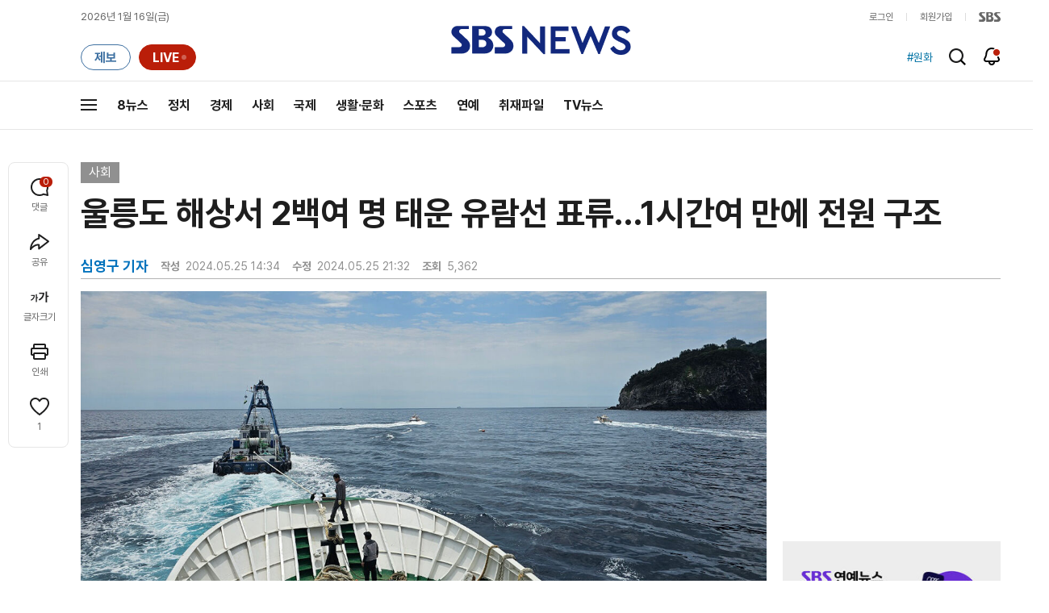

--- FILE ---
content_type: text/html; charset=utf-8
request_url: https://www.google.com/recaptcha/api2/aframe
body_size: 258
content:
<!DOCTYPE HTML><html><head><meta http-equiv="content-type" content="text/html; charset=UTF-8"></head><body><script nonce="l-zV4N9Hdub0yAV797p3PA">/** Anti-fraud and anti-abuse applications only. See google.com/recaptcha */ try{var clients={'sodar':'https://pagead2.googlesyndication.com/pagead/sodar?'};window.addEventListener("message",function(a){try{if(a.source===window.parent){var b=JSON.parse(a.data);var c=clients[b['id']];if(c){var d=document.createElement('img');d.src=c+b['params']+'&rc='+(localStorage.getItem("rc::a")?sessionStorage.getItem("rc::b"):"");window.document.body.appendChild(d);sessionStorage.setItem("rc::e",parseInt(sessionStorage.getItem("rc::e")||0)+1);localStorage.setItem("rc::h",'1768538362408');}}}catch(b){}});window.parent.postMessage("_grecaptcha_ready", "*");}catch(b){}</script></body></html>